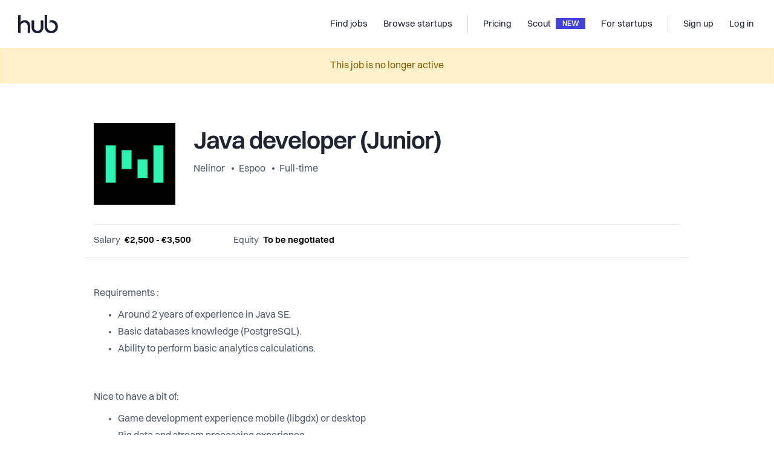

--- FILE ---
content_type: text/html; charset=utf-8
request_url: https://thehub.io/jobs/64078860e11e2205ec7995a8?utm_source=jobsinnetwork&utm_medium=referral&utm_campaign=cpa&utm_content=fi&subid=jobsinvantaa
body_size: 12889
content:
<!doctype html>
<html data-n-head-ssr lang="en" data-n-head="%7B%22lang%22:%7B%22ssr%22:%22en%22%7D%7D">
  <head >
    <title>The Hub | Java developer (Junior) | Nelinor</title><meta data-n-head="ssr" data-hid="charset" charset="utf-8"><meta data-n-head="ssr" data-hid="viewport" name="viewport" content="width=device-width, initial-scale=1"><meta data-n-head="ssr" data-hid="x-ua" http-equiv="X-UA-Compatible" content="IE=edge"><meta data-n-head="ssr" data-hid="og:type" property="og:type" content="website"><meta data-n-head="ssr" data-hid="twitter:card" name="twitter:card" content="photo"><meta data-n-head="ssr" data-hid="og:title" property="og:title" content="The Hub | Java developer (Junior) | Nelinor"><meta data-n-head="ssr" data-hid="twitter:title" name="twitter:title" content="The Hub | Java developer (Junior) | Nelinor"><meta data-n-head="ssr" data-hid="twitter:url" name="twitter:url" content="https://thehub.io/jobs/64078860e11e2205ec7995a8"><meta data-n-head="ssr" data-hid="og:url" property="og:url" content="https://thehub.io/jobs/64078860e11e2205ec7995a8"><meta data-n-head="ssr" data-hid="description" name="description" content="Requirements :    Around 2 years of experience in Java SE.     Basic databases knowledge (PostgreSQL).    Ability to perform basic analytics calculations.       Nice to have a bit of:    Game developm ..."><meta data-n-head="ssr" data-hid="og:description" property="og:description" content="Requirements :    Around 2 years of experience in Java SE.     Basic databases knowledge (PostgreSQL).    Ability to perform basic analytics calculations.       Nice to have a bit of:    Game developm ..."><meta data-n-head="ssr" data-hid="twitter:description" name="twitter:description" content="Requirements :    Around 2 years of experience in Java SE.     Basic databases knowledge (PostgreSQL).    Ability to perform basic analytics calculations.       Nice to have a bit of:    Game developm ..."><meta data-n-head="ssr" data-hid="og:image" property="og:image" content="https://thehub-io.imgix.net/jobs/64078860e11e2205ec7995a8/social.jpeg?hash=0&amp;v=3"><meta data-n-head="ssr" data-hid="twitter:image" property="twitter:image" content="https://thehub-io.imgix.net/jobs/64078860e11e2205ec7995a8/social.jpeg?hash=0&amp;v=3"><link data-n-head="ssr" rel="icon" type="image/x-icon" href="/favicon.ico"><link data-n-head="ssr" rel="apple-touch-icon" sizes="180x180" href="/apple-touch-icon.png"><link data-n-head="ssr" rel="android-chrome" sizes="192x192" href="/android-chrome-192x192.png"><link data-n-head="ssr" rel="android-chrome" sizes="512x512" href="/android-chrome-512x512.png"><link data-n-head="ssr" rel="icon" type="image/png" sizes="32x32" href="/favicon-32x32.png"><link data-n-head="ssr" rel="icon" type="image/png" sizes="16x16" href="/favicon-16x16.png"><link data-n-head="ssr" rel="preload" href="/fonts/Volkart-Regular.woff2" as="font" type="font/woff2" crossorigin="anonymous"><link data-n-head="ssr" rel="preload" href="/fonts/Volkart-Bold.woff2" as="font" type="font/woff2" crossorigin="anonymous"><link data-n-head="ssr" rel="preconnect" href="https://api.thehub.io" crossorigin=""><link data-n-head="ssr" rel="preconnect" href="https://thehub-io.imgix.net"><link data-n-head="ssr" rel="dns-prefetch" href="https://api.thehub.io"><link data-n-head="ssr" rel="dns-prefetch" href="https://thehub-io.imgix.net"><link data-n-head="ssr" rel="preconnect" href="https://maps.googleapis.com"><link data-n-head="ssr" rel="dns-prefetch" href="https://maps.googleapis.com"><link data-n-head="ssr" data-hid="link:canonical" rel="canonical" href="https://thehub.io/jobs/64078860e11e2205ec7995a8"><script data-n-head="ssr" src="https://vouch.careers/embeded.js" async></script><script data-n-head="ssr" data-hid="gtm-script">if(!window._gtm_init){window._gtm_init=1;(function (w,n,d,m,e,p){w[d]=(w[d]==1||n[d]=='yes'||n[d]==1||n[m]==1||(w[e]&&w[e].p&&e[e][p]()))?1:0})(window,'navigator','doNotTrack','msDoNotTrack','external','msTrackingProtectionEnabled');(function(w,l){w[l]=w[l]||[];w[l].push({'gtm.start':new Date().getTime(),event:'gtm.js'})})(window,'dataLayer');window._gtm_inject=function(i){(function(d,s){var f=d.getElementsByTagName(s)[0],j=d.createElement(s);j.async=true;j.src='https://www.googletagmanager.com/gtm.js?id='+i;f.parentNode.insertBefore(j,f)})(document,'script');}}</script><script data-n-head="ssr" data-hid="FreshdeskChat" src="https://thehubio-support.freshchat.com/js/widget.js" chat="true" async onload="this.__vm_l=1"></script><link rel="modulepreload" href="/_nuxt/d4fb03633074252b3cb0.js" as="script"><link rel="modulepreload" href="/_nuxt/3ee0ffc948fc3c8300f8.js" as="script"><link rel="preload" href="/_nuxt/34985bf0ec601610a5b8.css" as="style"><link rel="modulepreload" href="/_nuxt/fe14110654c760bf73d1.js" as="script"><link rel="preload" href="/_nuxt/3d2379a0625f0cb07a9a.css" as="style"><link rel="modulepreload" href="/_nuxt/7ebbac868ec719dbe217.js" as="script"><link rel="preload" href="/_nuxt/f15b3116a6baadd47b44.css" as="style"><link rel="modulepreload" href="/_nuxt/a7952a76d0d9a95a16f8.js" as="script"><link rel="preload" href="/_nuxt/44631ab1b68eb898f7bb.css" as="style"><link rel="modulepreload" href="/_nuxt/40e71f413546faf35a85.js" as="script"><link rel="stylesheet" href="/_nuxt/34985bf0ec601610a5b8.css"><link rel="stylesheet" href="/_nuxt/3d2379a0625f0cb07a9a.css"><link rel="stylesheet" href="/_nuxt/f15b3116a6baadd47b44.css"><link rel="stylesheet" href="/_nuxt/44631ab1b68eb898f7bb.css">
  </head>
  <body >
    <div data-server-rendered="true" id="__nuxt"><!----><div id="__layout"><div class="layout-base" data-v-16ce5ba9><div class="layout-base__body" data-v-16ce5ba9><div class="default-layout" data-v-16ce5ba9><header id="app-header"><nav class="navbar navbar-light navbar-expand-md"><a href="/" target="_self" class="navbar-brand nuxt-link-active"><div><img src="/_nuxt/img/462d7eb.png" width="66" height="30" alt="The Hub logo" class="hidden-md-down"> <img src="/_nuxt/img/462d7eb.png" width="66" height="30" alt="The Hub logo" class="visible-md-down"></div></a> <div class="ml-auto"></div> <div id="nav_collapse" class="navbar-collapse collapse" style="display:none;"><ul class="navbar-nav ml-auto"><li class="nav-item"><a href="/jobs" target="_self" class="nav-link nuxt-link-active"><span title="Find jobs">Find jobs</span> <!----></a></li><li class="nav-item"><a href="/startups" target="_self" class="nav-link"><span title="Browse startups">Browse startups</span> <!----></a></li><span class="navbar-text spacer"></span><li class="nav-item"><a href="/pricing" target="_self" class="nav-link"><span title="Pricing">Pricing</span> <!----></a></li><li class="nav-item"><a href="/scout" target="_self" class="nav-link"><span title="Scout">Scout</span> <div class="headerbar-chevron">
              NEW
            </div></a></li><li class="nav-item"><a href="/startups/join" target="_self" class="nav-link"><span title="For startups">For startups</span> <!----></a></li><span class="navbar-text spacer"></span></ul> <ul class="navbar-nav"><li class="nav-item"><a target="_self" href="#" class="nav-link"><span title="Sign up">Sign up</span></a></li> <li class="nav-item"><a target="_self" href="#" class="nav-link"><span title="Log in">Log in</span></a></li></ul></div> <!----> <button type="button" aria-label="Toggle navigation" aria-controls="nav_collapse" aria-expanded="false" class="navbar-toggler"><span class="navbar-toggler-icon"></span></button></nav> <!----></header> <div class="default-layout__body" data-v-16ce5ba9><content data-v-16ce5ba9><div class="view-job-details default-layout__body__content" data-v-8810b0c2><div role="alert" aria-live="polite" aria-atomic="true" class="alert alert-warning" style="text-align:center;" data-v-8810b0c2><!---->
    This job is no longer active
  </div> <!----> <!----> <div class="view-job-details" data-v-8810b0c2><section class="component-container component-container--width--medium component-container--spacing--small"><div class="component-container__bounds container"><div class="component-container__bounds__inner"><header class="pt-20 pt-sm-50"><div class="media-item" style="align-items:flex-start;flex-direction:row;"><a href="/startups/nelinor"><div class="media-item__image media-item__image--image--big media-item__image--gap--default" style="background-image:url(https://thehub-io.imgix.net/files/s3/20201223154931-417c3426e0975610135447fc0bbc26c3.png?fit=crop&amp;w=300&amp;h=300&amp;auto=format&amp;q=60);"></div></a> <div class="media-item__content"><div class="ml-4 ml-lg-20"><h2 class="view-job-details__title">Java developer (Junior)</h2> <div class="bullet-inline-list text-gray-700" style="font-size:1rem;"><a href="/startups/nelinor">Nelinor
              </a> <a href="/jobs?location=Espoo,%20Finland">Espoo</a> <a href="/jobs?positionTypes=5b8e46b3853f039706b6ea70">Full-time</a></div></div></div></div> <div class="text-right py-16 fs13 text-gray-600 border-bottom"></div> <div class="row compensation border-bottom mt-16 pb-16 align-items-center"><div class="value col-md-auto">
          Salary
          <span>€2,500 - €3,500</span></div> <div class="value col-md-auto">
          Equity
          <span>To be negotiated</span></div> <div class="col"></div> <div class="pt-20 pt-md-0 col-md-auto"><!----></div></div></header></div></div></section> <section class="component-container component-container--width--medium component-container--spacing--medium"><div class="component-container__bounds container"><div class="component-container__bounds__inner"><div class="view-job-details__body" style="max-width:100%;word-break:normal;overflow-wrap:break-word;"><div class="text-block mt-0"><content class="text-block__content text-block__content--default"><span><p>Requirements :</p><ul><li><p>Around 2 years of experience in Java SE. </p></li><li><p>Basic databases knowledge (PostgreSQL).</p></li><li><p>Ability to perform basic analytics calculations.</p></li></ul><p><br /></p><p>Nice to have a bit of:</p><ul><li><p>Game development experience mobile (libgdx) or desktop</p></li><li><p>Big data and stream processing experience.</p></li><li><p>Machine learning algorithms knowledge.</p></li><li><p>IP, TCP, UDP and sockets knowledge.</p></li></ul><p><br /></p><p>You will be developing Nelinor java backend and java mobile app. The app will communicate and control IoT connected battery. For more information and screenshots of the current app, please visit website: nelinor.com</p><p>This a great chance for you to start your career if you are welling to learn and grow. You will be working with senior developer that will teach you and gradually take more of his tasks.</p></span></content></div> <!----></div> <div class="text-block mb-40"><content class="text-block__content text-block__content--default"><h3 class="fs40 mb-0">Perks and benefits</h3> <p class="text-gray-700 pb-30 pb-lg-40">
        This job comes with several perks and benefits
      </p> <div class="benefits" data-v-eec042ac><div class="row" data-v-eec042ac data-v-eec042ac><div class="benefits__items col-sm-6 col-lg-4" data-v-eec042ac data-v-eec042ac><div class="benefits__items__item py-24" data-v-eec042ac><img src="/_nuxt/bec446a5c33936e90547b6ba6c9ef570.svg" alt="Flexible working hours" class="benefits__items__item__icon" data-v-eec042ac> <h5 class="pt-30" data-v-eec042ac>Flexible working hours</h5> <p class="pt-10" data-v-eec042ac></p></div></div><div class="benefits__items col-sm-6 col-lg-4" data-v-eec042ac data-v-eec042ac><div class="benefits__items__item py-24" data-v-eec042ac><img src="/_nuxt/3aea45781626c6659fea2257b36d58da.svg" alt="Free coffee / tea" class="benefits__items__item__icon" data-v-eec042ac> <h5 class="pt-30" data-v-eec042ac>Free coffee / tea</h5> <p class="pt-10" data-v-eec042ac></p></div></div><div class="benefits__items col-sm-6 col-lg-4" data-v-eec042ac data-v-eec042ac><div class="benefits__items__item py-24" data-v-eec042ac><img src="/_nuxt/6f5fe8db6f61813af564007deb147626.svg" alt="Near public transit" class="benefits__items__item__icon" data-v-eec042ac> <h5 class="pt-30" data-v-eec042ac>Near public transit</h5> <p class="pt-10" data-v-eec042ac></p></div></div><div class="benefits__items col-sm-6 col-lg-4" data-v-eec042ac data-v-eec042ac><div class="benefits__items__item py-24" data-v-eec042ac><img src="/_nuxt/b3889a44bb306c474a332dc8a8d9c10f.svg" alt="Equity package" class="benefits__items__item__icon" data-v-eec042ac> <h5 class="pt-30" data-v-eec042ac>Equity package</h5> <p class="pt-10" data-v-eec042ac></p></div></div><div class="benefits__items col-sm-6 col-lg-4" data-v-eec042ac data-v-eec042ac><div class="benefits__items__item py-24" data-v-eec042ac><img src="/_nuxt/761d69be94ae7a8006767510822bb942.svg" alt="Social gatherings" class="benefits__items__item__icon" data-v-eec042ac> <h5 class="pt-30" data-v-eec042ac>Social gatherings</h5> <p class="pt-10" data-v-eec042ac></p></div></div><div class="benefits__items col-sm-6 col-lg-4" data-v-eec042ac data-v-eec042ac><div class="benefits__items__item py-24" data-v-eec042ac><img src="/_nuxt/55ca4dc2b1ae73eb9af4124219e22c21.svg" alt="Wellness" class="benefits__items__item__icon" data-v-eec042ac> <h5 class="pt-30" data-v-eec042ac>Wellness</h5> <p class="pt-10" data-v-eec042ac></p></div></div></div> <a class="benefits__more" data-v-eec042ac>See all 8 benefits <i class="icon icon-caret" data-v-eec042ac></i></a></div></content></div> <div class="text-block view-job-details__company mb-30 text-block--border-top"><content class="text-block__content text-block__content--default"><div class="row"><div class="col-md-7"><h3>Working at <br>Nelinor</h3></div> <div class="text-md-right mb-16 mb-md-0 col-md-5"><a href="/startups/nelinor" target="_blank" class="text-blue-900 fw500"><span>See company profile</span><i class="icon-arrow-up-right fs13 pl-10"></i></a></div></div> <div class="row"><div class="col-md-7"><div class="view-job-details__company__text"><div>Climate change and energy crisis have made the switch to renewables mandatory. Everyday there is renewable energy that is being wasted and under-utilised.  Nelinor manufacture a product that can store renewable energy when it is available and then release it back when the energy is actually needed.
Join us on this mission, it's challenging but very rewarding!</div></div> <p class="mt-20 mb-40 mb-sm-0"><a href="/startups/nelinor" target="_blank" class="text-blue-900 hidden-md-down">Read more about Nelinor
            </a></p></div> <div class="col-md-5"><img src="https://thehub-io.imgix.net/files/s3/20200505142750-04b122ed57198620881232edc668a065.png?w=600&amp;h=1200" alt="company gallery image" class="view-job-details__company__image"></div></div></content></div></div></div></section> <!----></div> <!----> <!----> <!----> <!----> <!----></div></content></div> <footer id="thehub_footer" class="app-footer" data-v-56e8adb6><div class="app-footer__container container" data-v-56e8adb6 data-v-56e8adb6><div class="app-footer__information" data-v-56e8adb6><img src="/_nuxt/164db33c3d5c8e1fcf4d94b65b0da148.svg" alt="The Hub logo" width="70" height="32" class="app-footer__information__logo mb-24" data-v-56e8adb6> <p class="fs15" data-v-56e8adb6>
        We connect global talents with career opportunities in Nordic startups.
      </p> <div class="app-footer__information__flags" data-v-56e8adb6><img src="/_nuxt/a045c9a1e883d22bf0e02702305981cd.svg" alt="DK flag" width="24" height="24" data-v-56e8adb6> <img src="/_nuxt/bfc0407764ed5b5242d56923c464613d.svg" alt="SE flag" width="24" height="24" data-v-56e8adb6> <img src="/_nuxt/8aa3588e761834b5c4e8df1ade562b7b.svg" alt="NO flag" width="24" height="24" data-v-56e8adb6> <img src="/_nuxt/9c216d3b193e15902e460883ab649f4f.svg" alt="SE flag" width="24" height="24" data-v-56e8adb6> <img src="/_nuxt/83544871d0e617c8b68a36c29b7e5e10.svg" alt="IS flag" width="26" height="25" style="margin-left:-1px;" data-v-56e8adb6></div> <div data-v-56e8adb6><h4 class="app-footer__column__heading" data-v-56e8adb6>MAIN PARTNERS</h4> <div style="display:flex;align-items:center;" data-v-56e8adb6><img src="/_nuxt/img/b175cbf.png" alt="Mesh logo" width="90" height="26" class="app-footer__information__logo mb-24" data-v-56e8adb6> <div style="width:1rem;" data-v-56e8adb6></div> <img src="/_nuxt/img/44f8b80.png" alt="Danske Bang Growth logo" width="160" height="22" class="app-footer__information__logo mb-24" data-v-56e8adb6></div></div></div> <div class="app-footer__columns" data-v-56e8adb6><div class="app-footer__column" data-v-56e8adb6><h4 class="app-footer__column__heading" data-v-56e8adb6>For Candidates</h4> <a href="/jobs" class="link nuxt-link-active" data-v-56e8adb6>Explore jobs</a> <a href="/jobs?countryCode=REMOTE&amp;sorting=mostPopular" class="link" data-v-56e8adb6>Explore remote jobs</a> <a href="/startups" class="link" data-v-56e8adb6>Explore startups</a> <a href="https://insights.thehub.io/" target="_blank" class="link" data-v-56e8adb6>Explore content</a></div> <div class="app-footer__column" data-v-56e8adb6><h4 class="app-footer__column__heading" data-v-56e8adb6>For startups</h4> <a href="/startups/join" class="link" data-v-56e8adb6>Overview</a> <a href="/pricing" class="link" data-v-56e8adb6>Pricing</a> <a href="/scout" class="link" data-v-56e8adb6>Scout</a> <a href="/funding" class="link" data-v-56e8adb6>Investor list</a> <a href="/startups/career-page" class="link" data-v-56e8adb6>Embed Career Page</a> <a href="/deals" class="link" data-v-56e8adb6>Startup Deals</a> <a href="/community-program" class="link" data-v-56e8adb6>Community Program</a></div> <div class="app-footer__column" data-v-56e8adb6><h4 class="app-footer__column__heading" data-v-56e8adb6>Company</h4> <a href="/about" class="link" data-v-56e8adb6>About</a> <a href="https://insights.thehub.io/" target="_blank" class="link" data-v-56e8adb6>Blog</a> <a href="/contact" class="link" data-v-56e8adb6>Contact</a> <a href="/partners" class="link" data-v-56e8adb6>Partners</a></div> <div class="app-footer__column" data-v-56e8adb6><h4 class="app-footer__column__heading" data-v-56e8adb6>Explore</h4> <a href="https://www.linkedin.com/company/thehubio/" target="_blank" class="link" data-v-56e8adb6>LinkedIn</a> <a href="https://www.facebook.com/thehub.io" target="_blank" class="link" data-v-56e8adb6>Facebook</a> <a href="https://www.instagram.com/thehubio" target="_blank" class="link" data-v-56e8adb6>Instagram</a> <a href="https://twitter.com/thehubio" target="_blank" class="link" data-v-56e8adb6>Twitter</a></div> <div class="app-footer__column mobile visible-sm-down" data-v-56e8adb6><a href="/terms" class="link" data-v-56e8adb6>Terms</a> <a href="/privacy-policy" class="link" data-v-56e8adb6>Privacy</a> <p class="copyright" data-v-56e8adb6>© 2025 thehub.io</p></div></div></div> <div class="app-footer__copyright hidden-sm-down container" data-v-56e8adb6 data-v-56e8adb6><p data-v-56e8adb6>© 2025 thehub.io</p> <a href="/terms" class="link" data-v-56e8adb6>Terms</a> <a href="/privacy-policy" class="link" data-v-56e8adb6>Privacy</a></div></footer></div></div> <div class="layout-base__modals" data-v-16ce5ba9><!----> <!----> <!----> <!----></div></div></div></div><script>window.__NUXT__=(function(a,b,c,d,e,f,g,h,i,j,k,l,m,n,o,p,q,r,s,t,u,v,w,x,y,z,A,B,C,D,E,F,G,H,I,J,K,L,M,N,O){return {layout:"default",data:[{}],fetch:[],error:b,state:{version:"1.0.02",platform:"thehub",applicantprofile:{data:b,applicantProfile:b},applicants:{},ats:{},client:{lastJobsPage:l},investors:{investors:b,investor:b},jobs:{jobs:b,job:{saved:c,interestedAt:b,socialImageUrl:"https:\u002F\u002Fthehub-io.imgix.net\u002Fjobs\u002F64078860e11e2205ec7995a8\u002Fsocial.jpeg?hash=0&v=3",questions:[],companyCountries:{ni:{status:"DISABLED"},fi:{registrationNumber:"3121013-1",reviewNote:b,createdAt:"2019-05-25T11:16:54.418Z",approvedAt:"2019-05-27T06:57:35.043Z",geoLocation:{bounds:{type:"Polygon",_id:"5eb17803d72b996b7579c462",coordinates:[[[24.8326875,60.18985739999999],[24.8298726,60.18985739999999],[24.8298726,60.1886087],[24.8326875,60.1886087],[24.8326875,60.18985739999999]]]},center:{type:"Point",_id:"5e54d6f25292ad6285593f9f",coordinates:[24.8300646,60.1888709]}},status:k,location:{address:"Otakaari 5, 02150 Espoo, Finland",locality:"Espoo",route:"Otakaari",postalCode:"02150",country:n}},no:{status:"DISABLED"},se:{status:"DISABLED"},dk:{status:"DISABLED"},eu:{status:"DISABLED"},is:{status:"DISABLED"}},criterias:["cv"],share:{crop:b,image:b},expirationDate:"2023-04-04",views:{week:3,total:1038},description:"\u003Cp\u003ERequirements :\u003C\u002Fp\u003E\u003Cul\u003E\u003Cli\u003E\u003Cp\u003EAround 2 years of experience in Java SE. \u003C\u002Fp\u003E\u003C\u002Fli\u003E\u003Cli\u003E\u003Cp\u003EBasic databases knowledge (PostgreSQL).\u003C\u002Fp\u003E\u003C\u002Fli\u003E\u003Cli\u003E\u003Cp\u003EAbility to perform basic analytics calculations.\u003C\u002Fp\u003E\u003C\u002Fli\u003E\u003C\u002Ful\u003E\u003Cp\u003E\u003Cbr \u002F\u003E\u003C\u002Fp\u003E\u003Cp\u003ENice to have a bit of:\u003C\u002Fp\u003E\u003Cul\u003E\u003Cli\u003E\u003Cp\u003EGame development experience mobile (libgdx) or desktop\u003C\u002Fp\u003E\u003C\u002Fli\u003E\u003Cli\u003E\u003Cp\u003EBig data and stream processing experience.\u003C\u002Fp\u003E\u003C\u002Fli\u003E\u003Cli\u003E\u003Cp\u003EMachine learning algorithms knowledge.\u003C\u002Fp\u003E\u003C\u002Fli\u003E\u003Cli\u003E\u003Cp\u003EIP, TCP, UDP and sockets knowledge.\u003C\u002Fp\u003E\u003C\u002Fli\u003E\u003C\u002Ful\u003E\u003Cp\u003E\u003Cbr \u002F\u003E\u003C\u002Fp\u003E\u003Cp\u003EYou will be developing Nelinor java backend and java mobile app. The app will communicate and control IoT connected battery. For more information and screenshots of the current app, please visit website: nelinor.com\u003C\u002Fp\u003E\u003Cp\u003EThis a great chance for you to start your career if you are welling to learn and grow. You will be working with senior developer that will teach you and gradually take more of his tasks.\u003C\u002Fp\u003E",id:"64078860e11e2205ec7995a8",isFeatured:c,isRemote:c,scraped:c,status:"EXPIRED",approvedAt:"2023-03-08T19:02:12.122Z",createdAt:"2023-03-07T18:54:24.373Z",jobPositionTypes:["5b8e46b3853f039706b6ea70"],jobRole:"mobiledevelopment",location:{address:"Espoo, Finland",locality:"Espoo",country:n},countryCode:"FI",equity:"negotiated",salaryRange:{max:3500,min:2500},salary:"range",company:{claim:c,galleryImages:[{path:"\u002Ffiles\u002Fs3\u002F20200505142750-04b122ed57198620881232edc668a065.png",id:"5eb177e6d72b996b7579bc44",originalname:"undraw_visual_data_b1wx.png",filetype:"image\u002Fpng",size:73588},{path:"\u002Ffiles\u002Fs3\u002F20200505142757-c882edfa882b13c70c9b0139d2c9cfbc.png",id:"5eb177edd72b996b7579bdd7",originalname:"undraw_smart_home_28oy.png",filetype:"image\u002Fpng",size:57019},{path:"\u002Ffiles\u002Fs3\u002F20230213175756-ef85971fd3d3fcda0ac3d584230e602d.png",id:"63ea7a24a5ebaa9d74b458fa",originalname:"Screenshot 2022-12-05 at 17.17.38.png",filetype:"image\u002Fpng",size:180497}],logoImage:{path:"\u002Ffiles\u002Fs3\u002F20201223154931-417c3426e0975610135447fc0bbc26c3.png",id:"5fe3670bcc954f7795592fc7",originalname:"Desktop.png",filetype:"image\u002Fpng",size:22210},id:"5ce92426edc4b34517f559eb",instantClaimStatus:"DISABLED",communityProgramStatus:"DEFAULT",founded:"2020",numberOfEmployees:B,website:"https:\u002F\u002Fnelinor.com\u002F",whatWeDo:"Climate change and energy crisis have made the switch to renewables mandatory. Everyday there is renewable energy that is being wasted and under-utilised.  Nelinor manufacture a product that can store renewable energy when it is available and then release it back when the energy is actually needed.\nJoin us on this mission, it's challenging but very rewarding!",perks:["566563ca872626876801fd1e","56656510872626876801fd1f","5665653e872626876801fd20","566566ac872626876801fd23","566565af872626876801fd21","5d7e475198dc732d926b6485","566577a6872626876801fd28","5931407ae0c037522595dd00"],name:"Nelinor",key:"nelinor"},title:"Java developer (Junior)",key:"java-developer-junior"},latestJobs:b,featuredJobs:b,jobsWithParams:[],savedJobs:[],relatedJobs:[],relevantJobs:[],latestSearchedJobs:[],jobById:{}},jobSearch:{list:[],loaded:c},meta:{preferredCountryCode:f,site:{ipDetectedCountryCode:m,currency:g,countries:[{value:"DK",text:"Denmark",registrationNumberLabel:"CVR number",registrationNumberFormat:"12345678",currency:"DKK",isAvailable:d,defaultSuggestionCity:"Copenhagen",defaultLocation:{center:{lat:56.26392,lng:9.501785}}},{value:"FI",text:n,country:n,registrationNumberLabel:o,registrationNumberFormat:"1234567-1",currency:g,currencySymbol:h,isAvailable:d,defaultSuggestionCity:"Helsinki",defaultLocation:{center:{lat:62.845511,lng:25.91432}}},{value:"IS",text:"Iceland",registrationNumberLabel:"Registration Number",registrationNumberFormat:p,currency:g,isAvailable:d,defaultSuggestionCity:"Reykjavík",defaultLocation:{center:{lat:64.14617162714495,lng:-21.94245875972202}}},{value:"NI",text:"Northern Ireland",registrationNumberLabel:"NI Company Number",currency:g,currencySymbol:h,isAvailable:d,defaultSuggestionCity:"County Down",defaultLocation:{center:{lat:54.63749,lng:-6.80473}}},{value:q,text:"Norway",countryCode:q,registrationNumberLabel:"Org number",registrationNumberFormat:"123 456 789",defaultSuggestionCity:"Oslo",currency:"NOK",isAvailable:d,defaultLocation:{center:{lat:61.011399,lng:8.794264}}},{value:m,text:"Other Europe",registrationNumberLabel:o,registrationNumberFormat:"1234567",currency:g,currencySymbol:h,isAvailable:d,defaultSuggestionCity:"Berlin",defaultLocation:{center:{lat:52.52,lng:13.4}}},{value:"SE",text:"Sweden",registrationNumberLabel:"Company registration number",registrationNumberFormat:p,currency:"SEK",isAvailable:d,defaultSuggestionCity:"Stockholm",defaultLocation:{center:{lat:62.233714,lng:15.694093}}}]},industries:[{label:"Consumer Goods",value:"consumergoods"},{label:"Education",value:"education"},{label:"Energy & Greentech",value:"greentech"},{label:"Media & Entertainment",value:"entertainment"},{label:"Fintech",value:"fintech"},{label:"Healthcare & Life Science",value:r},{label:"IT & Software",value:"itsoftware"},{label:"Maritime & Transport",value:"maritime"},{label:"SaaS",value:"saas"},{label:"Service",value:"service"},{label:"Marketplace & eCommerce",value:i},{label:"Manufacturing",value:"manufacturing"},{label:"Telecommunications",value:"telecommunications"},{label:"Retail",value:"retail"},{label:"Agriculture",value:"agriculture"},{label:"Food & Beverage",value:"food"},{label:"Science & Engineering",value:"science"},{label:"Travel & Tourism",value:"travel"},{label:"Sports",value:"sports"},{label:"Advertising",value:"advertising"},{label:"Sales & Marketing",value:s},{label:"Fashion & Living",value:"fashion"},{label:"Hospitality, Hosting",value:"hospitality"},{label:"Robotics",value:"robotics"},{label:t,value:u},{label:"Jobs & Recruitment",value:l},{label:"Gaming",value:"gaming"},{label:"IoT",value:"iot"},{label:"Music & Audio",value:"music"},{label:"Blockchain",value:"blockchain"}],sdgs:[{value:"noPoverty",label:"No poverty",description:"End poverty in all its forms everywhere. All people everywhere, including the poorest and most vulnerable, should enjoy a basic standard of living and social protection benefits.",index:1},{value:"zeroHunger",label:"Zero hunger",description:"End hunger and all forms of malnutrition, achieve food security to sufficient nutritious food, and promote sustainable food production.",index:2},{value:"goodHealth",label:"Good health and well-being",description:"Ensure healthy lives and promote well-being for all at all ages by ending the epidemics; reducing non-communicable and environmental diseases as well as achieving universal health coverage; and ensuring access to safe, affordable and effective medicines and vaccines for all.",index:3},{value:"qualityEducation",label:"Quality education",description:"Ensure inclusive and equitable quality education and promote lifelong learning opportunities for all.",index:4},{value:"genderEquality",label:"Gender equality",description:"Achieve gender equality and empower all women and girls to reach their full potential, which requires eliminating all forms of discrimination and violence against them, including harmful practices.",index:5},{value:"cleanWater",label:"Clean water and sanitation",description:"Ensure availability and sustainable management of water and sanitation for all including addressing the quality and sustainability of water resources.",index:6},{value:"cleanEnergy",label:"Affordable and clean energy",description:"Ensure access to affordable, reliable, sustainable and modern energy for all. This includes promoting broader energy access and increased use of renewable energy.",index:7},{value:"economicGrowth",label:"Decent work and economic growth",description:"Promote sustained, inclusive and sustainable economic growth, full and productive employment and decent work for all. This includes eradicating forced labour, human trafficking and child labour.",index:8},{value:"industry",label:"Industry, innovation and infrastructure",description:"Build resilient infrastructure, promote inclusive and sustainable industrialization and foster innovation.",index:9},{value:"reducedInequalities",label:"Reduced inequalities",description:"Reduce inequality in income, as well as those based on sex, age, disability, race, class, ethnicity, religion and opportunity—both within and among countries.",index:10},{value:"suistainableCities",label:"Sustainable cities and communities",description:"Aims to make cities and human settlements inclusive, safe, resilient and sustainable by renewing and planning cities and other human settlements in a way that fosters community cohesion and personal security while stimulating innovation and employment.",index:11},{value:"responsibleConsumption",label:"Responsible consumption and production",description:"\"Promote sustainable consumption and production patterns through measures such as specific policies and international agreements on the management of materials that are toxic to the environment.",index:12},{value:"climateAction",label:"Climate action",description:"Take urgent action to combat climate change and its widespread, unprecedented effects which disproportionately burden the poorest and the most vulnerable.",index:13},{value:"lifeBelowWater",label:"Life below water",description:"Promote the conservation and sustainable use of marine and coastal ecosystems, prevent marine pollution and increase the economic benefits from the sustainable use of marine resources.",index:14},{value:"lifeOnLand",label:"Life on land",description:"Protect, restore and promote sustainable use of terrestrial ecosystems, sustainably manage forests, combat desertification, and halt and reverse land degradation and halt biodiversity loss.",index:15},{value:"peace",label:"Peace, justice and strong institutions",description:"Promote peaceful and inclusive societies for sustainable development, provide access to justice for all and build effective, accountable and inclusive institutions at all levels.",index:16},{value:"partnerships",label:"Partnerships for the goals",description:"The 2030 Agenda requires a revitalized and enhanced global partnership that mobilizes all available resources from Governments, civil society, the private sector, the United Nations system and other actors in order to strengthen the means of implementation.",index:17}],interested:{status:[{value:"applied",label:"Applied"},{value:"custom",label:"Custom"},{value:"hired",label:"Hired"},{value:"toreject",label:"To be rejected"},{value:"rejected",label:"Rejected"},{value:"ignored",label:"Ignored"}]},job:{status:[{value:j,label:"Draft"},{value:"PENDING_PAYMENT",label:"Pending payment"},{value:"PENDING_COMPANY_APPROVAL",label:"Pending approval"},{value:"PENDING_HH_APPROVAL",label:"Pending Scout approval"},{value:"PENDING_COMPANY_CLAIM",label:"Pending startup claim"},{value:k,label:"Active"},{value:"STOPPED",label:"Paused"},{value:"EXPIRED",label:"Expired"}],roles:[{value:"backenddeveloper",label:"Backend developer"},{value:"devops",label:"DevOps"},{value:"frontenddeveloper",label:"Frontend developer"},{value:"fullstackdeveloper",label:"Full-stack developer"},{value:"mobiledevelopment",label:"Mobile Development"},{value:"businessdevelopment",label:"Business Development"},{value:"customerservice",label:v},{value:"customersuccess",label:"Customer Success"},{value:"design",label:"Design"},{value:w,label:"Marketing & Communication"},{value:"projectmanagement",label:"Project Management"},{value:s,label:"Sales"},{value:"cxo",label:"CxO"},{value:"engineer",label:"Engineer"},{value:"operations",label:"Operations"},{value:"finance",label:"Finance"},{value:"humanresources",label:"HR"},{value:"datascience",label:"Data Science"},{value:u,label:t},{value:"analyst",label:"Analyst"},{value:"productmanagement",label:"Product Management"},{value:"qualityassurance",label:"Quality Assurance"},{value:"uxuidesigner",label:"UX \u002F UI Designer"},{value:x,label:y}],positionTypes:[{id:"5b8e46b3853f039706b6ea73",label:"Internship"},{id:"62e28180d8cca695ee60c98e",label:"Advisory board"},{id:"5b8e46b3853f039706b6ea72",label:"Student"},{id:"5b8e46b3853f039706b6ea74",label:"Cofounder"},{id:"5b8e46b3853f039706b6ea70",label:"Full-time"},{id:"5b8e46b3853f039706b6ea71",label:"Part-time"},{id:"5b8e46b3853f039706b6ea75",label:"Freelance"}],receiveApplicants:[{value:"immediately",label:"Immediately"},{value:"daily",label:"Daily"},{value:"twiceweek",label:"Twice a week (Tuesday and Thursday)"},{value:"onceweek",label:"Once a week (Monday)"},{value:"never",label:"Never"}],sorting:{default:"mostPopular",options:{mostPopular:{label:"Most popular",orderBy:"statistics.pastSevenDaysViews",order:z},newJobs:{label:"New jobs",orderBy:"createdAt",order:z}}}},company:{status:[{value:k,label:k},{value:j,label:j},{value:A,label:A}],numberOfEmployees:[{value:B,label:B},{value:C,label:C},{value:D,label:D},{value:E,label:E},{value:F,label:F}],stages:[{value:"idea",label:"Idea"},{value:"prototype",label:"Product or prototype"},{value:"goToMarket",label:"Go to market"},{value:"growth",label:"Growth and expansion"}],funding:[{value:"notLooking",label:"Currently not looking for funding"},{value:"looking",label:"Looking for funding"}],fundingStages:[{value:"bootstrapping",label:"Bootstrapping"},{value:"preseed",label:"Pre-seed"},{value:"seed",label:"Seed"},{value:"seriesa",label:"Series A"},{value:"seriesb",label:"Series B+"},{value:"ipo",label:"IPO"}],markets:[{value:"developed",label:"Developed markets"},{value:"emerging",label:"Emerging markets"},{value:"both",label:"Developed and emerging markets"}],perks:[{id:"5665653e872626876801fd20",key:"transport",name:"Near public transit",description:a},{id:"5665660c872626876801fd22",key:"soft-drink",name:"Free office snacks",description:a},{id:"566577a6872626876801fd28",key:"pension",name:"Pension plan",description:a},{id:"5d7e475198dc732d926b6486",key:"paid-holiday",name:"Paid holiday",description:a},{id:"5d7e475198dc732d926b648a",key:"gym",name:"Gym access",description:a},{id:"5665790e872626876801fd2c",key:"leave",name:"Maternity \u002F paternity leave",description:a},{id:"5d7e475198dc732d926b6482",key:"remote",name:"Remote work allowed",description:a},{id:"5d7e475198dc732d926b6488",key:"gamified-office",name:"Gamified office",description:a},{id:"5d7e475198dc732d926b6480",key:"unlimited-holiday",name:"Unlimited holiday",description:a},{id:"5d7e475198dc732d926b6487",key:"pet",name:"Pet friendly",description:a},{id:"566565af872626876801fd21",key:"social",name:"Social gatherings",description:a},{id:"566566ac872626876801fd23",key:"equity",name:"Equity package",description:a},{id:"5d7e475198dc732d926b6481",key:"gear",name:"New tech gear",description:a},{id:"5d7e475198dc732d926b6484",key:"central",name:"Central office",description:a},{id:"565c5794c37b3db6484b4d33",key:"lunch",name:"Free lunch",description:a},{id:"56656510872626876801fd1f",key:"coffee",name:"Free coffee \u002F tea",description:a},{id:"566578c0872626876801fd2a",key:"beer",name:"Free friday beers",description:a},{id:"5d7e475198dc732d926b6489",key:"daily-allowance",name:"Daily allowance",description:a},{id:"5d7e475198dc732d926b6483",key:"work-life",name:"Work life balance",description:a},{id:"5d7e475198dc732d926b6485",key:"welness",name:"Wellness",description:a},{id:"5d7e475198dc732d926b648b",key:"mental",name:"Mental health support",description:a},{id:"566563ca872626876801fd1e",key:"time",name:"Flexible working hours",description:a},{id:"566578ea872626876801fd2b",key:"skills",name:"Skill development",description:a},{id:"5931407ae0c037522595dd00",key:r,name:"Healthcare insurance",description:a}],keyFigureNames:[{value:"money_raised",type:G,label:"Money raised so far",publicLabel:"Money raised"},{value:"employees",label:"Number of employees",publicLabel:"Employees"},{value:"customers",label:"Number of customers",publicLabel:"Happy customers"},{value:"male_female_ratio",type:"ratio",label:"Male \u002F Female ratio",publicLabel:"Male \u002F female ratio"},{value:"revenue",type:G,label:H,publicLabel:H},{value:"nationalities",label:"Number of nationalities",publicLabel:"Nationalities"},{value:"units_sold",label:"Number of units sold",publicLabel:"Units sold"},{value:"markets",label:"Number of markets represented in",publicLabel:"Markets represented"},{value:"users",label:"Number of users",publicLabel:"Users"},{value:"people_helped",label:"Number of helped people",publicLabel:"People helped"}],businessModels:[{label:"B2C",value:I},{label:"B2B",value:J},{label:K,value:i},{label:"B2G",value:L}],slackNotifications:[{name:"jobCreated",label:"Job created",description:"Get notified whenever job created"},{name:"jobEnded",label:"Job ended",description:"Get notified whenever job ended"},{name:"applicationCreated",label:"New applicant",description:"Get notified whenever applicants have applied for one of your open positions."},{name:"applicationCommented",label:"New comment about applicant",description:"Get notified whenever manager have commented one of your applicants."}]},investor:{categories:[{value:"ACCELERATORS",label:"Accelerator \u002F Incubator"},{value:"ANGEL",label:"Angel Investor"},{value:"ANGELS",label:"Angel Group"},{value:"APPLIEDRESEARCH",label:"Research Funding"},{value:"BANK",label:"Bank Financing"},{value:"CROWDFUNDING",label:"Crowdfunding"},{value:"PUBLICFUNDING",label:"Public Funding"},{value:"VENTURES",label:"VC"},{value:"PRIVATE",label:"Private Funds"},{value:"FAMILYOFFICE",label:"Family Office"},{value:"STARTUPSTUDIO",label:"Startup Studio"}],investmentRanges:[{label:"€ \u003C 25K",value:"r25k"},{label:"€ 25 - 50K",value:"r2550k"},{label:"€ 50 - 100K",value:"r50100k"},{label:"€ 100 - 500K",value:"r100500k"},{label:"€ 0,5 - 1M",value:"r051m"},{label:"€ 1 - 5M",value:"r15m"},{label:"€ \u003E 5M",value:"r5m"}],markets:[{label:"Consumer",value:I},{label:"Companies",value:J},{label:K,value:i},{label:"Government",value:L}],contactPreferences:[{label:"Phone",value:"phone"},{label:"Email",value:"email"},{label:"Website link",value:"website"},{label:"Send pitch form",value:"signup"},{label:"Free text",value:"text"}]},toolCategories:[{_id:"5b7430e75505cc196612eb84",key:x,__v:e,title:y},{_id:"5b7431045505cc196612eb87",key:"sales-and-crm-1",__v:e,title:"Sales & CRM "},{_id:"5b7430f55505cc196612eb85",key:"hiring-and-hr",__v:e,title:"Hiring & HR"},{_id:"5b7430ff5505cc196612eb86",key:"developer-tools",__v:e,title:"Developer Tools"},{_id:"6526c02a1a74ee3d27ff9e8d",key:"customer-service",title:v,__v:e},{_id:"6526c0421a74ee3d27ffa04a",key:"finance-and-legal",title:"Finance & Legal",__v:e},{_id:"6526c0561a74ee3d27ffa166",key:w,title:"Marketing",__v:e},{_id:"6526c11e1a74ee3d27ffacf0",key:"eor-and-contractors",title:"EOR & Contractors",__v:e}],partnerCategories:[],activeJob:f,products:["FREE","PRO","HEADHUNTER","BASIC","MAX"],emailPlaceholders:{rejectionEmail:[M,N,O],bulkEmail:[M,N,O,"{user-name}"]},uiFeatures:{jobOptions:{},jobOptionsBoost:{}},kanban:{columnColors:[{value:"blue",label:"Blue",color:"#267ff8"},{value:"purple",label:"Purple",color:"#c23bd4"},{value:"orange",label:"Orange",color:"#fa8557"},{value:"red",label:"Red",color:"#f71f40"},{value:"green",label:"Green",color:"#24cf94"},{value:"yellow",label:"Yellow",color:"#f8ca00"},{value:"mint",label:"Mint",color:"#4fd6e5"}]}},modal:{authFlow:{initialRoute:f,isVisible:c,onCancelCallback:f,onAuthSuccessCallback:f,disableSignUp:c,defaults:{}},switchProfile:c,chooseRole:c,connectProfile:c},partners:{partners:[],bodyText:b},startups:{startups:b,startup:b},tools:{tools:[]},upload:{},user:{data:b,isExistsFlow:c,selectedProfile:b,onlyStartups:c,linkedin:{expiresAt:b,accessToken:b}}},serverRendered:d,routePath:"\u002Fjobs\u002F64078860e11e2205ec7995a8",isWhiteLabel:c}}("",null,false,true,0,void 0,"EUR","€","marketplace","DRAFT","ACTIVE","jobs","EU","Finland","Business ID","123456-1234","NO","healthcare","sales","Legal","legal","Customer Service","marketing","other","Other","desc","HIDDEN","1-10","11-50","51-100","101-200","200+","money","Yearly revenue","consumer","companies","Marketplace","government","{full-name}","{job-title}","{company-name}"));</script><script>!function(){var e=document,t=e.createElement("script");if(!("noModule"in t)&&"onbeforeload"in t){var n=!1;e.addEventListener("beforeload",function(e){if(e.target===t)n=!0;else if(!e.target.hasAttribute("nomodule")||!n)return;e.preventDefault()},!0),t.type="module",t.src=".",e.head.appendChild(t),t.remove()}}();</script><script nomodule src="/_nuxt/e8106479278e5309b727.js" defer></script><script type="module" src="/_nuxt/d4fb03633074252b3cb0.js" defer></script><script nomodule src="/_nuxt/f038a8d23b254a4c50f5.js" defer></script><script type="module" src="/_nuxt/a7952a76d0d9a95a16f8.js" defer></script><script nomodule src="/_nuxt/6c81fbddec03f9a97ad4.js" defer></script><script type="module" src="/_nuxt/40e71f413546faf35a85.js" defer></script><script nomodule src="/_nuxt/4ec987c78137f7243793.js" defer></script><script type="module" src="/_nuxt/3ee0ffc948fc3c8300f8.js" defer></script><script nomodule src="/_nuxt/6f335f4e021667ae478a.js" defer></script><script type="module" src="/_nuxt/fe14110654c760bf73d1.js" defer></script><script nomodule src="/_nuxt/f3ae183059d6956c76ea.js" defer></script><script type="module" src="/_nuxt/7ebbac868ec719dbe217.js" defer></script>
  </body>
</html>


--- FILE ---
content_type: image/svg+xml
request_url: https://thehub.io/_nuxt/55ca4dc2b1ae73eb9af4124219e22c21.svg
body_size: 638
content:
<?xml version="1.0" encoding="UTF-8"?>
<svg width="49px" height="45px" viewBox="0 0 49 45" version="1.1" xmlns="http://www.w3.org/2000/svg" xmlns:xlink="http://www.w3.org/1999/xlink">
    <!-- Generator: Sketch 57.1 (83088) - https://sketch.com -->
    <title>05 Icons/Medium/welness</title>
    <desc>Created with Sketch.</desc>
    <g id="Perks-and-benefits" stroke="none" stroke-width="1" fill="none" fill-rule="evenodd" stroke-linecap="square">
        <g id="Perks-and-benefits-Copy" transform="translate(-1180.000000, -929.000000)">
            <g id="05-Icons/Medium/welness" transform="translate(1180.000000, 927.000000)">
                <g id="spa" transform="translate(2.000000, 4.000000)">
                    <path d="M10.5,40.387 C6.8664774,39.8986628 3.67767121,37.7213756 1.9,34.515 C-1.8,28.166 2.8,11.5 2.8,11.5 C2.8,11.5 4.766,12.015 7.5,12.956" id="Path" stroke="#1F2430" stroke-width="3"></path>
                    <path d="M37.5,12.956 C40.234,12.015 42.2,11.5 42.2,11.5 C42.2,11.5 46.8,28.166 43.1,34.515 C41.3223288,37.7213756 38.1335226,39.8986628 34.5,40.387" id="Path" stroke="#4440DB" stroke-width="3"></path>
                    <path d="M8.5,25.8 C8.5,17.4 22.5,0.5 22.5,0.5 C22.5,0.5 36.5,17.4 36.5,25.8 C36.5,34.5 29.3,39.5 22.5,39.5 C15.7,39.5 8.5,34.5 8.5,25.8 Z" id="Path" stroke="#1F2430" stroke-width="3"></path>
                </g>
            </g>
        </g>
    </g>
</svg>